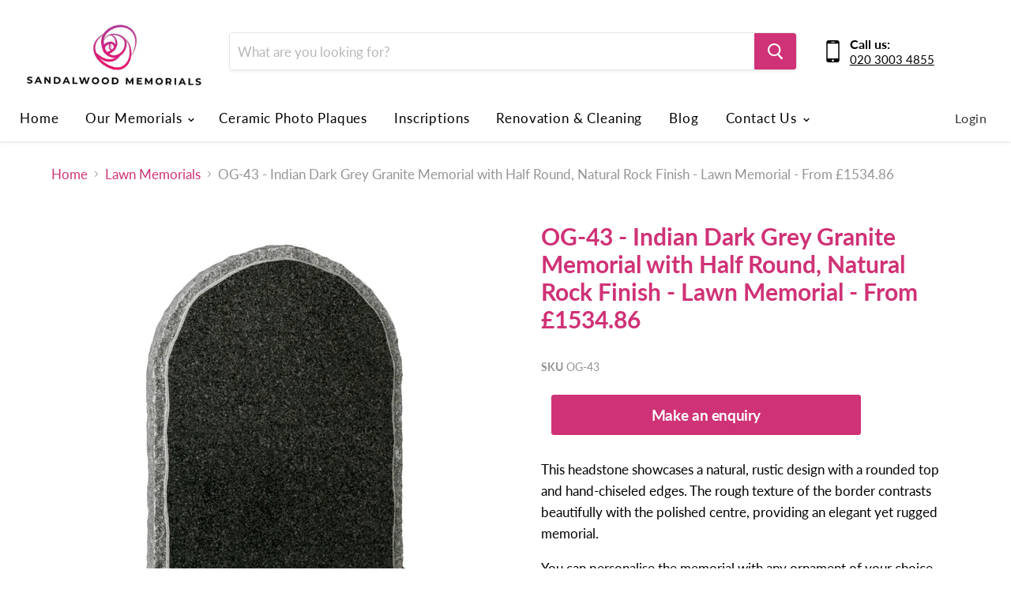

--- FILE ---
content_type: text/html; charset=utf-8
request_url: https://www.sandalwoodmemorials.co.uk/products/og-43?view=_recently-viewed
body_size: 891
content:

































<li
  class="productgrid--item  imagestyle--medium        product-recently-viewed-card  "
  data-product-item
  data-product-quickshop-url="/products/og-43"
  data-quickshop-hash="371c0d2849703b33c9c872e6c462606b3c8b75aeac87d39f0f3856efd9fde7d0"
  
    data-recently-viewed-card
  
>
  <div class="productitem" data-product-item-content>
    <div class="product-recently-viewed-card-time" data-product-handle="og-43">
      <button
        class="product-recently-viewed-card-remove"
        aria-label="close"
        data-remove-recently-viewed
      >
        <svg
  aria-hidden="true"
  focusable="false"
  role="presentation"
  width="10"
  height="10"
  viewBox="0 0 10 10"
  xmlns="http://www.w3.org/2000/svg"
>
  <path d="M6.08785659,5 L9.77469752,1.31315906 L8.68684094,0.225302476 L5,3.91214341 L1.31315906,0.225302476 L0.225302476,1.31315906 L3.91214341,5 L0.225302476,8.68684094 L1.31315906,9.77469752 L5,6.08785659 L8.68684094,9.77469752 L9.77469752,8.68684094 L6.08785659,5 Z"></path>
</svg>
      </button>
    </div>
    <a
      class="productitem--image-link"
      href="/products/og-43"
      tabindex="-1"
      data-product-page-link
    >
      <figure class="productitem--image" data-product-item-image>
        
          
          

  
    <noscript data-rimg-noscript>
      <img
        
          src="//www.sandalwoodmemorials.co.uk/cdn/shop/files/13_512x512.png?v=1719770017"
        

        alt=""
        data-rimg="noscript"
        srcset="//www.sandalwoodmemorials.co.uk/cdn/shop/files/13_512x512.png?v=1719770017 1x, //www.sandalwoodmemorials.co.uk/cdn/shop/files/13_998x998.png?v=1719770017 1.95x"
        class="productitem--image-primary"
        
        
      >
    </noscript>
  

  <img
    
      src="//www.sandalwoodmemorials.co.uk/cdn/shop/files/13_512x512.png?v=1719770017"
    
    alt=""

    
      data-rimg="lazy"
      data-rimg-scale="1"
      data-rimg-template="//www.sandalwoodmemorials.co.uk/cdn/shop/files/13_{size}.png?v=1719770017"
      data-rimg-max="1000x1000"
      data-rimg-crop=""
      
      srcset="data:image/svg+xml;utf8,<svg%20xmlns='http://www.w3.org/2000/svg'%20width='512'%20height='512'></svg>"
    

    class="productitem--image-primary"
    
    
  >



  <div data-rimg-canvas></div>


        

        

      </figure>
    </a><div class="productitem--info">
      

      

      <h2 class="productitem--title">
        <a href="/products/og-43" data-product-page-link>
          OG-43 - Indian Dark Grey Granite Memorial with Half Round, Natural Rock Finish - Lawn Memorial - From £1534.86
        </a>
      </h2>

      

      
        
<div class="productitem--price ">
  <div
    class="price--compare-at "
    data-price-compare-at
  >
  </div>

  <div class="price--main" data-price>
      
      <span class="money">
        <span class="money" style="display:none;">£0.00</span>
      </span>
    
  </div>
</div>


      

      

      
        <div class="productitem--description">
          <p>This headstone showcases a natural, rustic design with a rounded top and hand-chiseled edges. The rough texture of the border contrasts beautifully...</p>

          
            <a
              href="/products/og-43"
              class="productitem--link"
              data-product-page-link
            >
              View full details
            </a>
          
        </div>
      
    </div>

    
  
<!-- **BEGIN** Hextom USB Integration // Collection Include - DO NOT MODIFY -->
    <!-- **BEGIN** Hextom USB Integration // Collection - DO NOT MODIFY -->
    <span class="htusb-ui-boost htusb-ui-coll-boost"
        data-v1="8216441290942"
        data-v2="og-43"
        data-v3=""
        data-v4="lairomem nwaL"
    >
    </span>
<!-- **END** Hextom USB Integration // Collection - DO NOT MODIFY -->
    <!-- **END** Hextom USB Integration // Collection Include - DO NOT MODIFY -->
</div>

  
</li>



--- FILE ---
content_type: text/javascript
request_url: https://www.sandalwoodmemorials.co.uk/cdn/shop/t/35/assets/ets_mm_config.js?v=3413387114009339891722170643
body_size: -761
content:
var ETS_MM_MENUS = null;
var ETS_MM_ENABLE = 1;

